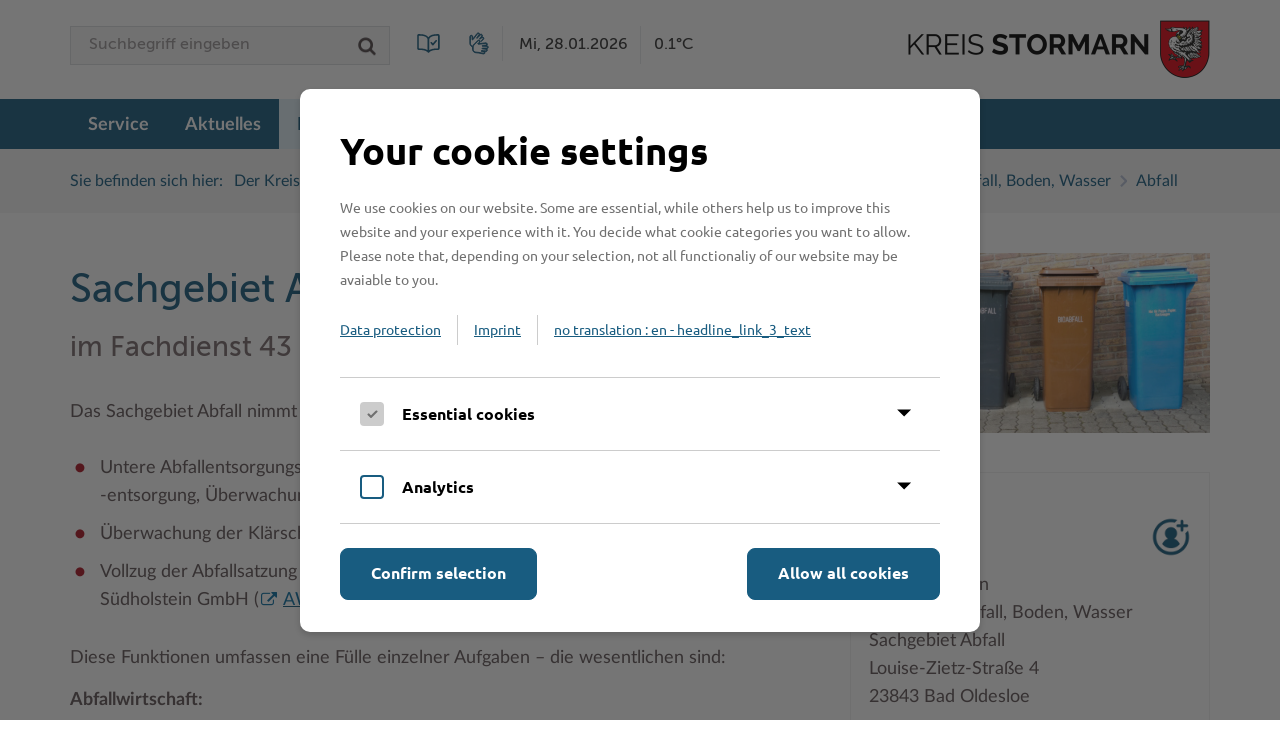

--- FILE ---
content_type: text/html;charset=UTF-8
request_url: https://www.kreis-stormarn.de/kreis/fachbereiche/besondere-ordnungsangelegenheiten/abfall-boden-wasser/abfall/index.html
body_size: 33789
content:
<!DOCTYPE HTML>

<html lang="de">
	<head>
				<meta charset="utf-8">
				<title>Sachgebiet Abfall &ndash; Kreis Stormarn</title>
		
		<meta name="viewport" content="width=device-width, initial-scale=1.0, minimum-scale=1.0">
		<meta name="robots" content="index,follow,noodp">
		
		
		
		
		<link rel="stylesheet" type="text/css" href="/styles/normalize.css">
		<link rel="stylesheet" type="text/css" href="/styles/type.css">
		<link rel="stylesheet" type="text/css" href="/styles/font-awesome.css">
		<link rel="stylesheet" type="text/css" href="/javascript/Magnific-Popup-1.1.0/magnific-popup.css">
		<link rel="stylesheet" type="text/css" href="/javascript/easyautocomplete/easy-autocomplete.min.css">
		<link rel="stylesheet" type="text/css" href="/styles/autocomplete.css">
				<link rel="stylesheet" type="text/css" href="/styles/styles-new-cd.css?v=20240725">
		
		<!-- new expandables styles -->
		<link rel="stylesheet" type="text/css" href="/styles/expandables.css?v=20230315">

		<script type="text/javascript" src="/javascript/jquery-1.12.3.min.js"></script>
		<script type="text/javascript" src="/javascript/jquery.session.js"></script>
		<script type="text/javascript" src="/javascript/autocomplete.js"></script>
		<script type="text/javascript" src="/javascript/iframeResizer.min.js"></script>
				<script type="text/javascript" src="/javascript/frontpage-teaser-images-new-cd.js"></script>
			<meta name="Generator" content="LYNET Content Manager 6.2 Pro">

</head>

	<body class="yui-skin-sam ">
						<div id="top"></div>
		<div class="row row-toolbar">
			<div class="wrapper">
								<a class="logo" href="/index.html"><img src="/images/layout/new-cd/kreis-stormarn-logo-2x.png" alt="Kreis Stormarn Logo"></a>
				
												<form method="post" action="/suche/index.html" role="search" class="form-searchbox" accept-charset="ISO-8859-1">
					<input type="text" name="words" placeholder="Suchbegriff eingeben" autocomplete="off">
					<input type="submit" value="Suche starten" title="Suche starten">
									</form>

                <a href="/leichte-sprache" class="language-switch-ls" title="Leichte Sprache"></a>
                <a href="/gebaerdensprache" class="language-switch-gs" title="Gebärdensprache"></a>

				<p class="today">
										<span class="date">Mi, 28.01.2026</span>
					<span class="temperature">0.1°C</span>
				</p>
			</div>
		</div>
				<header role="banner" class="row row-header">
			<div class="wrapper">
				<h1>Kreis Stormarn</h1>

								<a class="logo" href="/index.html"><img src="/images/layout/new-cd/kreis-stormarn-logo-weiss-2x.png" alt="Kreis Stormarn Logo"></a>
								<button class="open-menu-button" aria-controls="navigation-wrapper" title="Menü">Menü</button>
<div class="navigation-wrapper" id="navigation-wrapper">
<div class="close-menu-button-wrapper"><button class="close-menu-button" aria-controls="navigation-wrapper">Menü schließen</button></div>
								<form method="post" action="/suche/index.html" role="search" class="form-searchbox" accept-charset="ISO-8859-1">
					<input type="text" name="words" placeholder="Suchbegriff eingeben" autocomplete="off">
					<input type="submit" value="Suche starten" title="Suche starten">
									</form>
<a href="/leichte-sprache" class="language-switch-mobile-ls">LEICHTE SPRACHE</a>
<a href="/gebaerdensprache" class="language-switch-mobile-gs">GEBÄRDENSPRACHE</a>
<nav id="navigation" role="navigation" aria-label="Hauptnavigation">
<ul>
<li class="first"><a href="/service/index.html">Service</a><div>
<ul class="wrapper">
<li class="first"><a href="/service/lvw/anbieter/index.html">Ämter, Einrichtungen</a></li>
<li><a href="https://stormarn.digital" target="_blank">Bürgerportal Stormarn ↗</a></li>
<li><a href="/kreis/fachbereiche/besondere-ordnungsangelegenheiten/strassenverkehrsangelegenheiten/fuehrerscheinstelle.html">Führerscheine</a></li>
<li><a href="/service/lvw/formulare/index.html">Formulare &amp; Dokumente</a></li>
<li><a href="/service/gis-kooperationsportale-stormarn/index.html">Geodatenportale (Kreiskarte)</a></li>
<li><a href="https://www.kreis-stormarn.de/kreis/fachbereiche/besondere-ordnungsangelegenheiten/strassenverkehrsangelegenheiten/index.html" target="_blank">Kfz-Zulassung</a></li>
<li><a href="/kontakt/">Kontakt / Öffnungszeiten</a></li>
<li><a href="/service/lvw/lebenslagen/index.html">Lebenslagen</a></li>
<li><a href="/service/lvw/leistungen/index.html">Leistungen</a></li>
<li><a href="/service/begriffe/index.html">Lexikon</a></li>
<li><a href="/service/publikationen/index.html">Publikationen</a></li>
<li><a href="/service/wo-sie-uns-finden/index.html">Wo Sie uns finden</a></li>
<li><a href="https://www.behoerden-serviceportal.de/onlineantraege/onlineantrag?prozessKey=m40191.wk&oeId=L100012.OE.9489375&leistungId=99036049069000&p=010620" target="_blank">Wunsch-Kennzeichen ↗</a></li>
<li class="last"><a href="https://zufish.schleswig-holstein.de/" target="_blank">Zuständigkeitsfinder SH ↗</a></li>
</ul>
</div>
</li>
<li><a href="/aktuelles/index.html">Aktuelles</a><div>
<ul class="wrapper">
<li class="first"><a href="/aktuelles/bekanntmachungen/index.html">Amtliche Bekanntmachungen</a></li>
<li><a href="/aktuelles/ausschreibungen/index.html">Ausschreibungen</a></li>
<li><a href="/aktuelles/baustellen/index.html">Baustellen in Stormarn</a></li>
<li><a href="/kreis/fachbereiche/jugend-und-schule/stabsstelle-20/bildungskommune/index.html">Bildungskommune</a></li>
<li><a href="/aktuelles/fotoarchiv/index.html">Fotoarchiv</a></li>
<li><a href="/kreis/fachbereiche/soziales-und-gesundheit/gesundheit/hitzeschutz/index.html">Hitzeschutz</a></li>
<li><a href="/aktuelles/klimaanpassungskonzept/index.html">Klimaanpassungskonzept </a></li>
<li><a href="/kreis/ausschuesse/sitzungen.html">Kreistag Sitzungskalender</a></li>
<li><a href="/aktuelles/wetter/index.html">Lokales Wetter</a></li>
<li><a href="/aktuelles/newsletter/index.html">Newsletter</a></li>
<li><a href="/aktuelles/pressemeldungen/index.html">Pressemeldungen</a></li>
<li><a href="/aktuelles/social-media/index.html">Social Media</a></li>
<li><a href="/aktuelles/stellenangebote/index.html">Stellenangebote</a></li>
<li><a href="/aktuelles/info/index.html">Stormarninfo</a></li>
<li><a href="/aktuelles/termine/index.html">Termine</a></li>
<li><a href="/kreis/fachbereiche/soziales-und-gesundheit/sonstige-soziale-leistungen/ukrainehilfe.html">Ukrainehilfe</a></li>
<li><a href="/kreis/fachbereiche/jugend-und-schule/stabsstelle-20/woche-der-seelischen-gesundheit/index.html">Woche der Seelischen Gesundheit</a></li>
<li class="last"><a href="/aktuelles/meinstormarn/index.html">#MeinStormarn</a></li>
</ul>
</div>
</li>
<li class="active"><a href="/kreis/index.html">Der Kreis</a><div>
<ul class="wrapper">
<li class="active first"><a href="/kreis/fachbereiche/index.html">Fachbereiche</a></li>
<li><a href="/kreis/zahlen-daten-fakten/interessantes.html">Interessantes in und aus Stormarn</a></li>
<li><a href="/kreis/kreisportraet/index.html">Kreis Stormarn Porträt</a></li>
<li><a href="/kreis/kreiskarte/index.html">Kreiskarte</a></li>
<li><a href="/kreis/kreispraesident/index.html">Kreispräsident</a></li>
<li><a href="/kreis/ausschuesse/index.html">Kreistag und Ausschüsse</a></li>
<li><a href="/kreis/ausschuesse/sitzungen.html">Kreistag Sitzungskalender</a></li>
<li><a href="/kreis/verwaltung/index.html">Kreisverwaltung</a></li>
<li><a href="/kreis/landrat/index.html">Landrat</a></li>
<li><a href="/kreis/sonderbereiche/index.html">Sonderbereiche</a></li>
<li><a href="/kreis/stabsbereiche/index.html">Stabsbereiche</a></li>
<li><a href="/kreis/staedte-und-gemeinden/index.html">Städte und Gemeinden</a></li>
<li><a href="/kreis/wahlen/index.html">Wahlen im Kreis</a></li>
<li><a href="/kreis/wappen-und-geschichte/index.html">Wappen und Geschichte</a></li>
<li><a href="/kreis/wappenrolle/index.html">Wappenrolle</a></li>
<li><a href="/kreis/was-ist-ein-kreis/index.html">Was ist ein Kreis?</a></li>
<li class="last"><a href="/kreis/zahlen-daten-fakten/index.html">Zahlen, Daten, Fakten</a></li>
</ul>
</div>
</li>
<li><a href="/karriere/index.html">Karriere</a><div>
<ul class="wrapper">
<li class="first"><a href="/karriere/ausbildung-beim-kreis-stormarn/index.html">Ausbildung beim Kreis Stormarn</a></li>
<li><a href="/karriere/der-kreis-als-arbeitgeber/index.html">Der Kreis als Arbeitgeber</a></li>
<li><a href="/karriere/ihre-bewerbung/index.html">Ihre Bewerbung</a></li>
<li><a href="/karriere/initiativbewerbungen-verwaltung.html">Initiativbewerbungen Verwaltung</a></li>
<li><a href="/karriere/offene-stellen.html">Offene Stellen</a></li>
<li><a href="/karriere/praktika-und-fsj/index.html">Praktika und FSJ</a></li>
<li><a href="/karriere/weiterbildung-beim-kreis-stormarn/index.html">Weiterbildung beim Kreis Stormarn</a></li>
<li class="last"><a href="/karriere/wen-wir-suchen/index.html">Wen wir suchen</a></li>
</ul>
</div>
</li>
<li><a href="/wirtschaft/index.html">Wirtschaft</a><div>
<ul class="wrapper">
<li class="first"><a href="/wirtschaft/beruf-und-familie/index.html">Beruf und Familie im Hansebelt</a></li>
<li><a href="/wirtschaft/branchen/index.html">Branchenverzeichnis</a></li>
<li><a href="/wirtschaft/eg-dienstleistungsrichtlinie/index.html">EG-Dienstleistungsrichtlinie (EG-DLRL)</a></li>
<li><a href="/wirtschaft/handwerksprojekt/index.html">Handwerk für nachhaltiges Wirtschaften</a></li>
<li><a href="/kreis/fachbereiche/bau-umwelt-und-verkehr/klimaschutz/index.html">Klimaschutz beim Kreis Stormarn</a></li>
<li><a href="/wirtschaft/projekt-e-gewerbe/index.html">Projekt e-Gewerbe</a></li>
<li><a href="/wirtschaft/stormarner-buendnis-fuer-bezahlbares-wohnen/index.html">Stormarner Bündnis für bezahlbares Wohnen</a></li>
<li><a href="/wirtschaft/wirtschafts-und-aufbaugesellschaft/index.html">Wirtschafts- und Aufbaugesellschaft Stormarn</a></li>
<li class="last"><a href="/kreis/zahlen-daten-fakten/index.html">Zahlen, Daten, Fakten</a></li>
</ul>
</div>
</li>
<li class="last"><a href="/freizeit-und-tourismus/index.html">Freizeit und Kultur</a><div>
<ul class="wrapper">
<li class="first"><a href="/freizeit-und-tourismus/bahnradwege/index.html">BahnRadWege</a></li>
<li><a href="/freizeit-und-tourismus/frei-und-hallenbaeder/index.html">Frei- und Hallenbäder</a></li>
<li><a href="/freizeit-und-tourismus/herrenhaeuser/index.html">Herrenhäuser</a></li>
<li><a href="/kreis/stabsbereiche/kultur/index.html">Kultur</a></li>
<li><a href="/freizeit-und-tourismus/kultur/index.html">Kulturelle Einrichtungen</a></li>
<li><a href="/freizeit-und-tourismus/museen/index.html">Museen</a></li>
<li><a href="/freizeit-und-tourismus/naturschutzgebiete/index.html">Naturschutzgebiete</a></li>
<li><a href="/freizeit-und-tourismus/radwandern-in-stormarn/index.html">Radwandern</a></li>
<li><a href="/freizeit-und-tourismus/storchenhorste/index.html">Storchenhorste</a></li>
<li><a href="/freizeit-und-tourismus/lieblingsplaetze-in-der-metropolregion/index.html">Lieblingsplätze in der Metropolregion</a></li>
<li><a href="/freizeit-und-tourismus/termine-und-veranstaltungen/index.html">Termine und Veranstaltungen</a></li>
<li><a href="/freizeit-und-tourismus/tourismus/index.html">Tourismus</a></li>
<li><a href="/freizeit-und-tourismus/umlandscout-hamburg/index.html">Umlandscout Hamburg</a></li>
<li><a href="/freizeit-und-tourismus/vereine/index.html">Vereine und Gruppen</a></li>
<li class="last"><a href="/freizeit-und-tourismus/waelder-und-moore/index.html">Wälder und Moore</a></li>
</ul>
</div>
</li>
</ul>
</nav>
</div>

			</div>
		</header>
						<nav id="breadcrumb" class="row" role="navigation" aria-label="Brotkrumennavigation">
			<div class="wrapper">
				<span>Sie befinden sich hier:</span>
				<ol role="list">
																													<li role="listitem" aria-level="1"><a href="/kreis/index.html">Der Kreis</a></li>
																														<li role="listitem" aria-level="2"><a href="/kreis/fachbereiche/index.html">Fachbereiche</a></li>
																														<li role="listitem" aria-level="3"><a href="/kreis/fachbereiche/besondere-ordnungsangelegenheiten/index.html">Fachbereich 4 - Besondere Ordnungsangelegenheiten</a></li>
																														<li role="listitem" aria-level="4"><a href="/kreis/fachbereiche/besondere-ordnungsangelegenheiten/abfall-boden-wasser/index.html">Fachdienst 43 - Abfall, Boden, Wasser</a></li>
																														<li role="listitem" aria-level="5"><a href="/kreis/fachbereiche/besondere-ordnungsangelegenheiten/abfall-boden-wasser/abfall/index.html">Abfall</a></li>
															</ol>
			</div>
		</nav>
		
		<div class="row row-content">
			<div class="wrapper">

				<main class="column content" role="main">
					<!-- START content -->
										<h1>Sachgebiet Abfall</h1>
															<h2 class="subheadline">im Fachdienst 43 - Abfall, Boden, Wasser</h2>
										<p>Das Sachgebiet Abfall nimmt folgende Funktionen wahr:</p>
<ul>
<li>Untere Abfallentsorgungsbehörde bei der Überwachung der Abfallverwertung und -entsorgung, Überwachung abfallerzeugender Betriebe</li>
<li>Überwachung der Klärschlammverwertung</li>
<li>Vollzug der Abfallsatzung sowie abfallfachliches Controlling der Abfallwirtschaft Südholstein GmbH (<a rel="noopener" href="https://www.awsh.de/" target="_blank" title="Link öffnet in einem neuen Fenster">AWSH</a>)</li>
</ul>
<p id="aufgaben">Diese Funktionen umfassen eine Fülle einzelner Aufgaben – die wesentlichen sind:</p>
<p><strong>Abfallwirtschaft:</strong></p>
<ul>
<li>Angelegenheiten der Abfallsatzung und des Abfallwirtschaftskonzeptes</li>
<li>Verwaltungsverfahren beim Satzungsvollzug (Durchsetzung satzungsgemäßer Abfallentsorgungen, Widerspruchsbearbeitung etc.)</li>
</ul>
<p><strong>&nbsp;Regelung der Abfallentsorgung:</strong></p>
<ul>
<li>Allgemeine Abfallüberwachung</li>
<li>Entsorgung ordnungswidrig abgelagerter Abfälle</li>
<li>Überwachung und Beratung der Sonderabfallerzeuger</li>
<li>Vollzug der <a href="/lvw/forms/4/43/HinweiseZurNeuenGewerbeabfallverordnung.pdf">Gewerbeabfallverordnung</a></li>
<li>Überwachung der Klärschlamm- und Bioabfallverwertung</li>
<li>Erteilung von Ausnahmegenehmigungen zur Lagerung und Behandlung von Abfällen</li>
<li>Überwachung und Vollzug der Ersatzbaustoffverordnung</li>
<li>Verwertung von Bauschutt (nach LAGA)</li>
<li>Abfallrechtliche und -technische Stellungnahmen</li>
<li>Beratung in abfallrechtlichen und abfalltechnischen Fragen<a href="/kreis/fachbereiche/besondere-ordnungsangelegenheiten/abfall-boden-und-grundwasserschutz/atomendlagersuche.html"></a></li>
</ul>
<p>&nbsp;<a href="/kreis/fachbereiche/besondere-ordnungsangelegenheiten/boden.html#zustabfall"></a>Erläuterungen:</p>
<ul>
<li><strong>Abfälle</strong>&nbsp;sind alle beweglichen Sachen, deren sich ihr Besitzer entledigt, entledigen will oder entledigen muss. Abfälle zur&nbsp;<strong>Verwertung</strong>&nbsp;sind Abfälle, die verwertet werden. Abfälle die nicht verwertet werden, sind Abfälle zur&nbsp;<strong>Beseitigung</strong>.</li>
<li><strong>Altlasten</strong>&nbsp;sind Altablagerungen oder Altstandorte, durch die schädliche Bodenveränderungen oder sonstige Gefahren für den Einzelnen oder die Allgemeinheit hervorgerufen werden.</li>
<li><strong>Altablagerungen</strong>&nbsp;sind stillgelegte Abfallbeseitigungsanlagen (Deponien) sowie sonstige Grundstücke, auf denen Abfälle behandelt, gelagert oder abgelagert worden sind.</li>
<li><strong>Altstandorte</strong>&nbsp;sind Grundstücke stillgelegter Anlagen und sonstige Grundstücke (ehemalige Firmengelände), auf denen mit umweltgefährdenden Stoffen umgegangen worden ist.</li>
<li><strong>Altlastverdächtige Flächen</strong>&nbsp;sind Altablagerungen oder Altstandorte, bei denen der Verdacht schädlicher Bodenveränderungen oder sonstiger Gefahren für den Einzelnen oder die Allgemeinheit besteht.</li>
</ul>
<p class="expandable-v2 expandable-v2-begin">&nbsp;</p>
<h3>Anträge / Formulare / Merkblätter</h3>
<p><UL><LI><A HREF="/lvw/forms/4/43/Abfallwirtschaftssatzung.pdf">Abfallwirtschaftssatzung</A></LI><LI><A HREF="/lvw/forms/4/43/AGBAbfallentsorgung2021.pdf">Allgemeine Geschäftsbedingungen für die Abfallentsorgung privater Haushalte (AGB Abfallentsorgung Kreis Stormarn), Stand 18. Dezember 2020</A></LI><LI><A HREF="/lvw/forms/4/43/AntragErzeugerNr.pdf">Antrag Erzeuger Nr.</A></LI><LI><A HREF="/lvw/forms/4/43/AnzeigeformularPflanzenabfallverordnung.pdf">Anzeige zum Verbrennen von pflanzlichen Abfällen im baulichen Außenbereich nach § 2 Pflanzenabfallverordnung (PflAbfVO)</A></LI><LI><A HREF="/lvw/forms/4/43/BestandsblattAbfallregister.pdf">Bestandsblatt zum Abfallregister (Formular)</A></LI><LI><A HREF="/lvw/forms/4/43/HinweiseZurNeuenGewerbeabfallverordnung.pdf">Hinweise zur neuen Gewerbeabfallverordnung, Stand August 2020</A></LI><LI><A HREF="/lvw/forms/4/43/MerkblattPflanzenabfallverordnung.pdf">Merkblatt Pflanzenabfallverordnung - Entsorgung von pflanzlichen Abfällen</A></LI><LI><A HREF="/lvw/forms/4/43/TarifPrivatrechtlicheBenutzungsentgelteAbfall2021.pdf">Tarif der privatrechtlichen Benutzungsentgelte für die Entsorgung von Abfällen aus privaten Haushaltungen - Abfallentgelte 2021</A></LI></UL></p>
<p><UL><LI><A HREF="/lvw/forms/4/43/AntragAltlastenAuskunft.pdf">Antrag auf Erteilung einer Altlastenauskunft</A></LI></UL></p>
<p class="expandable-v2 expandable-v2-end">&nbsp;</p>					<!-- END content -->

					
										
										
				</main>

												<div class="column right-column">
					
					<p><img src="/images/cm/kreis/fachbereiche/ordnung/TeaserAbfall.jpg" width="540" height="270"></p><div style="padding: 1em; border: 1px solid #f2f2f2;">
<h2>Kontakt<img title="Piktrogramm Kontakt" src="/images/cm/icons/PiktogrammKontakt.png" alt="Piktrogramm Kontakt" width="40" align="right"></h2>
<p>Kreis Stormarn<br>Fachdienst Abfall, Boden, Wasser<br>Sachgebiet Abfall<br>Louise-Zietz-Straße 4<br>23843 Bad Oldesloe</p>
<p><a rel="noopener" href="http://geoportal.metropolregion.hamburg.de/mrhportal_stormarn/portale/stormarn/index2.html?layerIDs=5002,5003,3300&amp;visibility=true,true,true&amp;transparency=0,0,0&amp;center=591487.0209207964,5963151.929016663&amp;zoomlevel=6" target="_blank"><img title="Karte Fachdienst Abfall, Boden und Grundwasserschutz" src="/images/cm/service/wo-sie-uns-finden/minikarten/KarteAbfallBodenGrundwasserschutz.jpg" alt="Karte Fachdienst Abfall, Boden und Grundwasserschutz" width="300"></a></p>
<h4>Sachgebietsleitung:<br>Bastian Kruse</h4>
<p><a href="/service/wo-sie-uns-finden/gebaeude-k.html">Gebäude K</a>,&nbsp;<a href="#popup_k_2og_nr" class="lightbox inline">Raum 306</a> <br>Tel: 0 45 31 - 160 15 27<br>E-Mail: <a href="mailto:&#97;&#98;&#102;&#97;&#108;&#108;&#98;&#101;&#104;&#111;&#101;&#114;&#100;&#101;&#64;&#107;&#114;&#101;&#105;&#115;&#45;&#115;&#116;&#111;&#114;&#109;&#97;&#114;&#110;&#46;&#100;&#101;">&#97;&#98;&#102;&#97;&#108;&#108;&#98;&#101;&#104;&#111;&#101;&#114;&#100;&#101;&#64;&#107;&#114;&#101;&#105;&#115;&#45;&#115;&#116;&#111;&#114;&#109;&#97;&#114;&#110;&#46;&#100;&#101;</a></p>
</div>
<div style="padding: 1em; border: 1px solid #f2f2f2;">
<h2>Informationen<img title="Piktrogramm Information" src="/images/cm/icons/PiktogrammInformation.png" alt="Piktrogramm Information" width="40" align="right"></h2>
<ul>
<li><a href="/service/lvw/formulare/index.php?fb=8&amp;fd=36">Dokumente</a></li>
<li><a href="/service/lvw/anbieter/index.php?fdid=36">Leistungen</a></li>
</ul>
</div>
<div id="popup_k_2og_nr" class="white-popup mfp-hide">
<p>Grundriss Gebäude K, 2. Obergeschoss</p>
<img title="Grundriss Louise-Zietz-Straße 4, 2. Obergeschoss" src="/images/cm/service/wo-sie-uns-finden/flure/louisezietz_2og_nr.jpg" alt="Grundriss Louise-Zietz-Straße 4, 2. Obergeschoss" width="580" height="336"></div>
										
				</div>							</div>
		</div>

										<section class="row row-services">
			<h1>Services auf einen Blick</h1>

			<div class="wrapper">
								<div class="column quicklinks">
					<h2>Schnelleinstieg</h2>
<div class="dropdown-button" aria-haspopup="true"><button aria-expanded="false">Seite auswählen</button><nav role="navigation">
<ul aria-hidden="true">
<li role="listitem"><a href="/kreis/fachbereiche/sicherheit-und-gefahrenabwehr/auslaenderbehoerde/index.html">Ausländerbehörde</a></li>
<li role="listitem"><a href="/freizeit-und-tourismus/bahnradwege/index.html">BahnRadWege</a></li>
<li role="listitem"><a href="/kreis/fachbereiche/besondere-ordnungsangelegenheiten/strassenverkehrsangelegenheiten/fuehrerscheinstelle.html">Führerscheinstelle</a></li>
<li><a href="/kreis/stabsbereiche/gleichstellungsbeauftragte/index.html">Gleichstellung</a></li>
<li><a href="/kreis/sonderbereiche/gutachterausschuss-fuer-grundstueckswerte-im-kreis-stormarn/index.html">Gutachterausschuss</a></li>
<li><a href="/kreis/fachbereiche/bau-umwelt-und-verkehr/planung-und-verkehr/ideen-und-schadenmelder.html">Ideenmelder / Schadenmelder</a></li>
<li><a href="/kreis/fachbereiche/besondere-ordnungsangelegenheiten/strassenverkehrsangelegenheiten/index.html">Kfz-Zulassungsstelle</a></li>
<li><a href="http://www.kreis-stormarn.de/kreis/fachbereiche/bau-umwelt-und-verkehr/klimaschutz/index.html">Klimaschutz</a></li>
<li><a href="/kreis/kreiskarte/index.html">Kreiskarte / Stormarnkarte</a></li>
<li><a href="/kreis/sonderbereiche/pflegestuetzpunkt-im-kreis-stormarn/index.html">Pflegestützpunkt</a></li>
<li><a href="/kreis/ausschuesse/index.html">Politik</a></li>
<li><a href="/kreis/fachbereiche/besondere-ordnungsangelegenheiten/veterinaerwesen/tierseuchen/index.html">Tierseuchen</a></li>
<li><a href="/service/lvw/leistungen/">Was erledige ich wo?</a></li>
<li><a rel="noopener" href="https://www.behoerden-serviceportal.de/onlineantraege/onlineantrag?prozessKey=m40191.wk&amp;oeId=L100012.OE.9489375&amp;leistungId=99036049069000&amp;p=010620" target="_blank">Wunschkennzeichen ↗</a></li>
</ul>
</nav></div>				</div>
				
								<div class="column services">
					<h2>Online-Services</h2>
<form accept-charset="ISO-8859-1" action="/suche/index.html" class="form-searchbox" method="post"><input name="words" type="text" placeholder="Suchbegriff eingeben"> <input title="Suche starten" type="submit" value="Suche starten"></form>
<div class="dropdown-button" aria-haspopup="true"><button aria-expanded="false">Formulare</button><nav role="navigation">
<ul>
<li><a href="/service/lvw/formulare/">Alle Formulare</a></li>
<li>am häufigsten abgerufen:</li>
<li><a href="http://www.kreis-stormarn.de/lvw/forms/5/59/Bodenrichtwerte2024.pdf">Bodenrichtwerte</a></li>
<li><a rel="noopener" href="/lvw/forms/4/44/KfzSteuerSepaLastschriftmandat.pdf">Kfz-Steuer SEPA-Lastschrift</a></li>
<li><a href="/lvw/forms/4/44/AntragUmtauschPapierFuehrerscheinInKartenfuehrerschein.pdf">Führerschein-Umtausch</a></li>
<li><a href="/lvw/forms/6/63/AntragVerlaengerungAufenthaltserlaubnis.pdf">Verlängerung Aufenthaltserlaubnis</a></li>
<li><a href="/lvw/forms/3/34/BedarfsanzeigeBuT2021.pdf">Bedarf Bildung und Teilhabe</a></li>
<li><a href="/files/kreis/stabsbereiche/gleichstellung/BeratungswegweiserGesuchtGefunden.pdf">Trennung &amp; Scheidung</a></li>
<li><a rel="noopener" href="/lvw/forms/3/32/Sozialhilfeantrag.pdf">Sozialhilfeantrag</a></li>
<li><a href="/lvw/forms/4/42/PraktischeHinweiseTiertransport.pdf">Praktische Hinweise zum Tiertransport</a></li>
<li><a href="/lvw/forms/2/22/AntragGeschwisterermaessigungKindertagesstaette.pdf">Geschwisterermäßigung Kita</a></li>
<li><a rel="noopener" href="/lvw/forms/3/32/PflegewohngeldAllgemein.pdf">Pflegewohngeld</a></li>
<li><a href="/lvw/forms/2/21/MitteilungsbogenKWG.pdf">Kindeswohlgefährung (Mitteilungsbogen)</a></li>
</ul>
</nav></div>				</div>
				
								<div class="column services-alphabetical">
					<h2>Leistungen von A bis Z</h2>
<nav role="navigation"><ol class="alphabet">
<li><a href="/service/lvw/leistungen/index.html?bereich=1" title="Dienstleistungen A"><span>A</span></a></li>
<li><a href="/service/lvw/leistungen/index.html?bereich=1" title="Dienstleistungen B"><span>B</span></a></li>
<li><a href="/service/lvw/leistungen/index.html?bereich=1" title="Dienstleistungen C"><span>C</span></a></li>
<li><a href="/service/lvw/leistungen/index.html?bereich=2" title="Dienstleistungen D"><span>D</span></a></li>
<li><a href="/service/lvw/leistungen/index.html?bereich=2" title="Dienstleistungen E"><span>E</span></a></li>
<li><a href="/service/lvw/leistungen/index.html?bereich=2" title="Dienstleistungen F"><span>F</span></a></li>
<li><a href="/service/lvw/leistungen/index.html?bereich=3" title="Dienstleistungen G"><span>G</span></a></li>
<li><a href="/service/lvw/leistungen/index.html?bereich=3" title="Dienstleistungen H"><span>H</span></a></li>
<li><a href="/service/lvw/leistungen/index.html?bereich=3" title="Dienstleistungen I"><span>I</span></a></li>
<li><a href="/service/lvw/leistungen/index.html?bereich=3" title="Dienstleistungen J"><span>J</span></a></li>
<li><a href="/service/lvw/leistungen/index.html?bereich=4" title="Dienstleistungen K"><span>K</span></a></li>
<li><a href="/service/lvw/leistungen/index.html?bereich=4" title="Dienstleistungen L"><span>L</span></a></li>
<li><a href="/service/lvw/leistungen/index.html?bereich=4" title="Dienstleistungen M"><span>M</span></a></li>
<li><a href="/service/lvw/leistungen/index.html?bereich=5" title="Dienstleistungen N"><span>N</span></a></li>
<li><a href="/service/lvw/leistungen/index.html?bereich=5" title="Dienstleistungen O"><span>O</span></a></li>
<li><a href="/service/lvw/leistungen/index.html?bereich=5" title="Dienstleistungen P"><span>P</span></a></li>
<li><a href="/service/lvw/leistungen/index.html?bereich=6" title="Dienstleistungen Q"><span>Q</span></a></li>
<li><a href="/service/lvw/leistungen/index.html?bereich=6" title="Dienstleistungen R"><span>R</span></a></li>
<li><a href="/service/lvw/leistungen/index.html?bereich=6" title="Dienstleistungen S"><span>S</span></a></li>
<li><a href="/service/lvw/leistungen/index.html?bereich=7" title="Dienstleistungen T"><span>T</span></a></li>
<li><a href="/service/lvw/leistungen/index.html?bereich=7" title="Dienstleistungen U"><span>U</span></a></li>
<li><a href="/service/lvw/leistungen/index.html?bereich=7" title="Dienstleistungen V"><span>V</span></a></li>
<li><a href="/service/lvw/leistungen/index.html?bereich=8" title="Dienstleistungen W"><span>W</span></a></li>
<li><a href="/service/lvw/leistungen/index.html?bereich=8" title="Dienstleistungen X"><span>X</span></a></li>
<li><a href="/service/lvw/leistungen/index.html?bereich=8" title="Dienstleistungen Y"><span>Y</span></a></li>
<li><a href="/service/lvw/leistungen/index.html?bereich=8" title="Dienstleistungen Z"><span>Z</span></a></li>
</ol></nav>				</div>
							</div>
		</section>
						<div class="row row-toplink">
			<a href="#top">Zum Seitenanfang</a>
		</div>
						<aside role="complementary" class="row row-further-information">
			<h1>Weiterführende Informationen</h1>
			<div class="wrapper">
								<div class="column contact">
					<h2>Kontakt</h2>
<address>Kreis Stormarn<br>Mommsenstraße&nbsp;13<br>23843 Bad&nbsp;Oldesloe</address>
<p class="contact">Telefon: 0&nbsp;45&nbsp;31&nbsp;/ 16&nbsp;00<br>Telefax: 0&nbsp;45&nbsp;31&nbsp;/ 8&nbsp;47&nbsp;34<br>Mail: <a href="mailto:&#105;&#110;&#102;&#111;&#64;&#107;&#114;&#101;&#105;&#115;&#45;&#115;&#116;&#111;&#114;&#109;&#97;&#114;&#110;&#46;&#100;&#101;">&#105;&#110;&#102;&#111;&#64;&#107;&#114;&#101;&#105;&#115;&#45;&#115;&#116;&#111;&#114;&#109;&#97;&#114;&#110;&#46;&#100;&#101;</a></p>
<p class="more"><a href="/kontakt/index.html">Weitere Kontaktdaten</a></p>
<p><a href="/service/lvw/leistungen/index.html?lid=483" class="office-phone-number"><img title="Ihre Behördennummer: 115" src="/images/layout/weiterfuehrende-informationen-behoerdennummer-200.png" alt="Ihre Behördennummer: 115"></a></p>				</div>
				
								<div class="column information">
					<h2>Informationen</h2>
<nav role="navigation">
<ul class="links">
<li><a href="/service/wo-sie-uns-finden/index.html">Ihr Weg zu uns</a></li>
<li><a href="/kontakt/">Kontakt / Öffnungszeiten</a></li>
<li><a href="/aktuelles/newsletter/index.html">Newsletter</a></li>
<li><a href="/aktuelles/info/">Stormarnbrief</a></li>
<li><a href="/barrierefreiheit/">Erklärung zur Barrierefreiheit</a></li>
<li><a href="/sitemap/">Sitemap</a></li>
</ul>
<div>
<table>
<tbody>
<tr>
<td><a rel="noopener" href="https://www.facebook.com/KreisStormarn/" target="_blank"><img title="Kreis Stormarn auf Facebook (externer Link, öffnet in neuem Fenster)" src="/images/cm/startseite/icon_facebook3.jpg" alt="Kreis Stormarn auf Facebook (externer Link, öffnet in neuem Fenster)" width="50"></a></td>
<td><a rel="noopener" href="https://twitter.com/Kreis_Stormarn" target="_blank"><img title="Kreis Stormarn auf X (externer Link, öffnet in neuem Fenster)" src="/images/cm/startseite/icon_twitter3.jpg" alt="Kreis Stormarn auf Twitter (externer Link, öffnet in neuem Fenster)" width="50"></a></td>
<td><a rel="noopener" href="https://www.instagram.com/kreisstormarn/" target="_blank"><img title="Kreis Stormarn auf Instagram (externer Link, öffnet in neuem Fenster)" src="/images/cm/startseite/icon_instagram3.jpg" alt="Kreis Stormarn auf Instagram (externer Link, öffnet in neuem Fenster)" width="50"></a></td>
<td><a rel="noopener" href="https://www.youtube.com/channel/UCByEYMoSp_q6UG7LaFhka7A" target="_blank"><img title="Kreis Stormarn auf YouTube (externer Link, öffnet in neuem Fenster)" src="/images/cm/startseite/icon_youtube3.jpg" alt="Kreis Stormarn auf YouTube (externer Link, öffnet in neuem Fenster)" width="50"></a></td>
</tr>
<tr>
<td><a rel="noopener" href="https://www.xing.com/pages/kreisstormarn" target="_blank"><img title="Kreis Stormarn auf Xing (externer Link, öffnet in neuem Fenster)" src="/images/cm/startseite/icon_xing3.jpg" alt="Kreis Stormarn auf Xing (externer Link, öffnet in neuem Fenster)" width="50"></a></td>
<td><a rel="noopener" href="https://www.kununu.com/de/kreis-stormarn1" target="_blank"><img title="Kreis Stormarn auf Kununu (externer Link, öffnet in neuem Fenster)" src="/images/cm/startseite/icon_kununu3.jpg" alt="Kreis Stormarn auf Kununu (externer Link, öffnet in neuem Fenster)" width="50"></a></td>
<td>&nbsp;</td>
<td>&nbsp;</td>
</tr>
</tbody>
</table>
</div>
</nav>				</div>
				
								<div class="column links">
					<h2>Weiterführende Links</h2>
<nav role="navigation">
<ul class="links">
<li><a rel="noopener" href="https://www.starkfuerstormarn.de/" target="_blank">Mach Dich stark für Stormarn!</a></li>
<li><a rel="noopener" href="https://stormarn.digital/" target="_blank">Bürgerportal Stormarn</a></li>
<li><a href="/kreis/zahlen-daten-fakten/bevoelkerung.html"></a><a rel="noopener" href="http://www.kreisarchiv-stormarn.de/" target="_blank">Kreisarchiv Stormarn</a></li>
<li><a rel="noopener" href="http://www.stormarnlexikon.de" target="_blank">Stormarn Lexikon</a></li>
<li><a rel="noopener" href="https://www.kultur-stormarn.de" target="_blank">Kultur in Stormarn</a></li>
<li><a rel="noopener" href="http://www.tourismus-stormarn.de/" target="_blank">Tourismus Stormarn</a></li>
<li><a rel="noopener" href="http://www.metropolregion.hamburg.de/" target="_blank">Metropolregion Hamburg</a></li>
<li><a rel="noopener" href="http://www.berufe-sh.de/" target="_blank">Berufe Schleswig-Holstein</a></li>
</ul>
</nav>				</div>
							</div>
		</aside>
						<footer id="footer" role="contentinfo" class="row row-footer">
			<div class="wrapper">
				<p class="copyright">&copy; 2007-2026 Kreis Stormarn &middot; Alle Rechte vorbehalten.</p>
				<p class="legal">
					<a href="/kontakt/index.html">Kontakt / &Ouml;ffnungszeiten</a>
					<a href="/nutzungsbedingungen/index.html">Impressum / Nutzungsrechte</a>
					<a href="/datenschutz/index.html">Datenschutz</a>
					<a href="/service/fehler-melden/index.html">Fehler melden</a>
					<a href="/cookie-richtlinien/index.html">Cookie-Einstellungen</a>
				</p>
			</div>
		</footer>

		<script type="text/javascript" src="/javascript/jquery.carouFredSel-6.2.1-packed.js"></script>
		<script type="text/javascript" src="/javascript/Magnific-Popup-1.1.0/jquery.magnific-popup.min.js"></script>
		<script type="text/javascript" src="/javascript/jquery-accessibleMegaMenu.js"></script>
		<script type="text/javascript" src="/javascript/matchMedia.js"></script>
				<script type="text/javascript" src="/javascript/main.js?v=20240725"></script>
				<script type="text/javascript" src="/javascript/termine.js"></script>
		<script type="text/javascript" src="/javascript/easyautocomplete/jquery.easy-autocomplete.min.js"></script>

		<!-- new expandables markup -->
		<script type="text/javascript" src="/javascript/expandables.js?v=20230206"></script>

		<!-- cookie banner -->
		<script src="/javascript/cookie-banner/js/cookiebanner.min.js"></script>

		<!-- Piwik
		<script type="text/javascript">
			var _paq = _paq || [];
			_paq.push(['trackPageView']);
			_paq.push(['enableLinkTracking']);
			(function() {
				var u="/incl/piwik/";
				_paq.push(['setTrackerUrl', u+'piwik.php']);
				_paq.push(['setSiteId', '1']);
				var d=document, g=d.createElement('script'), s=d.getElementsByTagName('script')[0];
				g.type='text/javascript'; g.async=true; g.defer=true; g.src=u+'piwik.js'; s.parentNode.insertBefore(g,s);
			})();
		</script>
		<noscript><p><img src="/incl/piwik/piwik.php?idsite=1" style="border:0;" alt="" /></p></noscript>
		 -->
			</body>
</html>


--- FILE ---
content_type: image/svg+xml
request_url: https://www.kreis-stormarn.de/javascript/cookie-banner/images/icon-check-grey.svg
body_size: 349
content:
<svg xmlns="http://www.w3.org/2000/svg" width="15.515" height="11.371" viewBox="0 0 15.515 11.371">
  <path id="Icon_feather-check-grey" data-name="Icon feather-check-grey" d="M17.273,9l-7.75,7.75L6,13.227" transform="translate(-3.879 -6.879)" fill="none" stroke="#707070" stroke-linecap="round" stroke-linejoin="round" stroke-width="3"/>
</svg>


--- FILE ---
content_type: text/javascript
request_url: https://www.kreis-stormarn.de/javascript/main.js?v=20240725
body_size: 28628
content:

$(document).ready(function()
{
	var $serviceFrame = $('#serviceFrame');
	if ($serviceFrame.length > 0) {
		  resizer = iFrameResize({}, '#serviceFrame');
	}

	/* BEGIN Hide magnific popup content */

	$('.white-popup').addClass('mfp-hide');

	/* END Hide magnific popup content */

	/* BEGIN Expandable event handling */

	$('.expandable-trigger').each(function(index)
	{
		var $trigger = $(this);
		$trigger.addClass('collapsed');
		$trigger.find('a').attr('title', 'Zum Anzeigen anklicken');
		$trigger.next().hide();
	});
	$('.expandable-trigger a').on('click', function(event)
	{
		event.preventDefault();
		var $trigger = $(this).parent();
		$trigger.toggleClass('collapsed');
		if($trigger.hasClass('collapsed'))
		{
			$trigger.find('a').attr('title', 'Zum Anzeigen anklicken');
			$trigger.next().hide();
		}
		else
		{
			$trigger.find('a').attr('title', 'Zum Ausblenden anklicken');
			$trigger.next().show();
		}
	});

	/* END Expandable event handling */


	/* BEGIN Main Navigation (Adobe's Accessible Mega Menu) */

	$('#navigation').accessibleMegaMenu({
		/* prefix for generated unique id attributes, which are required
		 to indicate aria-owns, aria-controls and aria-labelledby */
		uuidPrefix: "accessible-megamenu",

		/* css class used to define the megamenu styling */
		menuClass: "nav-menu",

		/* css class for a top-level navigation item in the megamenu */
		topNavItemClass: "nav-item",

		/* css class for a megamenu panel */
		panelClass: "sub-nav",

		/* css class for a group of items within a megamenu panel */
		panelGroupClass: "sub-nav-group",

		/* css class for the hover state */
		hoverClass: "hover",

		/* css class for the focus state */
		focusClass: "focus",

		/* css class for the open state */
		openClass: "expanded"
	});

	/* END Main Navigation (Adobe's Accessible Mega Menu) */

	/* Should i add all buttons through js? */

	/* BEGIN Navigation */

	// make header fixed
	$(window).scroll(function(event)
	{
		var mq_820px = window.matchMedia('(max-width: 820px)');
		if(mq_820px.matches)
		{
			return;
		}
		var scroll_distance = $(window).scrollTop();
		var border_top = parseInt($('.row-header').first().css('border-top-width'));
		if(scroll_distance >= $('.row-toolbar').first().height() + border_top)
		{
			if(!$('body').hasClass('fixed-header'))
			{
				$('body').addClass('fixed-header');
			}
		}
		else
		{
			if($('body').hasClass('fixed-header'))
			{
				$('body').removeClass('fixed-header');
			}
		}
	});
	$(window).scroll();

	// remove fixed-header class for layout below 820px
	$(window).resize(function(event)
	{
		var mq_820px = window.matchMedia('(max-width: 820px)');
		if(!mq_820px.matches)
		{
			return;
		}
		if($('body').hasClass('fixed-header'))
		{
			$('body').removeClass('fixed-header');
		}
	});

	$('#navigation > ul > li').each(function(index)
	{
		// copy the links of the first layer and paste them into the second
		var $navItem = $(this);
		var $navItemLink = $navItem.find('> a').first();
		var $newNavItemLink = $navItemLink.clone();
		$newNavItemLink
			.removeAttr('id')
			.removeAttr('aria-haspopup')
			.removeAttr('aria-controls')
			.removeAttr('aria-expanded')
			.removeAttr('class');
		var $navItemMenu = $navItem.find('ul').first();
		var $newNavItem = $('<li>');
		$newNavItem.prepend($newNavItemLink);
		$navItemMenu.prepend($newNavItem);

		// register handler for the first layer of navigation items
		$navItemLink.click(function(event)
		{
			var mq_820px = window.matchMedia('(max-width: 820px)');
			if(!mq_820px.matches)
			{
				return;
			}
			event.preventDefault();
			var $navItem = $(this).parent();
			if(!$navItem.hasClass('expanded-tablet'))
			{
				$('#navigation > ul > li').removeClass('expanded-tablet');

				$navItem.addClass('expand-tablet');
				$navItem.addClass('expanded-tablet');
				$navItem.one('transitionend', function(event)
				{
					$navItem.removeClass('expand-tablet');
				});
			}
		})
	})

	// add overlay
	if($('#navigation').length)
	{
		$('body').append('<div class="overlay"></div>');
	}

	// add back button
	$('#navigation .sub-nav').each(function(index)
	{
		var $wrapper = $(this);
		var $backButtonWrapper = $('<div class="back-button-wrapper"></div>');
		var $backButton = $('<button class="back-button">Zurück</button>');
		$wrapper.prepend($backButtonWrapper.prepend($backButton));

		$backButton.click(function(event)
		{
			var $navItem = $('.expanded-tablet').first();
			$navItem.addClass('expand-tablet');
			$navItem.removeClass('expanded-tablet');
			$navItem.one('transitionend', function(event)
			{
				$navItem.removeClass('expand-tablet');
			});
		});
	});

	// register handler for open-menu-button
	$('.row-header .open-menu-button').click(function(event)
	{
		if(!$('body').hasClass('offset'))
		{
			$('body').addClass('offset');
		}
	});

	// register handler close-menu-button
	$('.row-header .close-menu-button').click(function(event)
	{
		if($('body').hasClass('offset'))
		{
			$('body').addClass('no-offset');

			$('body').one('transitionend', function(event)
			{
				$('body')
				 .removeClass('offset')
				 .removeClass('no-offset');
			});
		}
	});

	// set/update height of navigation-wrapper to current window height
	$(window).resize(function(event)
	{
		var $navigationWrapper = $('.row-header .navigation-wrapper').first();
		$navigationWrapper.css('height', $(window).height() + 'px');
	});
	$(window).resize();

	// close navigation-wrapper on clicks outside of the element
	$(document).click(function(event)
	{
		var $navigationWrapper = $('.row-header .navigation-wrapper').first();
		var $openMenuButton = $('.row-header .open-menu-button').first();

		if(!$(event.target).closest($navigationWrapper).length && !$(event.target).is($navigationWrapper) && !$(event.target).is($openMenuButton))
		{
			// same code as in the close-menu-button eventhandler
			if($('body').hasClass('offset'))
			{
				$('body').addClass('no-offset');

				$('body').one('transitionend', function(event)
				{
					$('body')
					 .removeClass('offset')
					 .removeClass('no-offset');
				});
			}
		}
	});

	/* END Navigation */

	/* BEGIN searchbox "synchronisation" */

	$('.row-header .form-searchbox input:text').on('input', function()
	{
		$('.row-toolbar .form-searchbox input:text').val($(this).val());
	});

	$('.row-toolbar .form-searchbox input:text').on('input', function()
	{
		$('.row-header .form-searchbox input:text').val($(this).val());
	});

	/* END searchbox "synchronisation" */

	/* BEGIN Fontsize */

	var last_fontsize = 0;

	if ($.session.get('last_fontsize'))
	{
		last_fontsize = parseInt($.session.get('last_fontsize'));
		$('body').css('font-size', (last_fontsize /= 16) + 'em');
	}

	$('.fontsize-smaller').click(function(event)
	{
		var fontsize = parseInt($('body').css('font-size')) - 1;
		$.session.set('last_fontsize', fontsize);
		$('body').css('font-size', (fontsize /= 16) + 'em');
	});

	$('.fontsize-larger').click(function(event)
	{
		var fontsize = parseInt($('body').css('font-size')) + 1;
		$.session.set('last_fontsize', fontsize);
		$('body').css('font-size', (fontsize /= 16) + 'em');
	});

	$('.fontsize-reset').click(function(event)
	{
		$('body').css('font-size', '');
		$.session.remove('last_fontsize');
	});

	/* END Fontsize */

	/* BEGIN Dropdown Buttons */

	$('.dropdown-button').each(function(index)
	{
		var $dropdownWrapper = $(this);
		var $dropdownButton = $dropdownWrapper.find('button');
		var $dropdownList = $dropdownWrapper.find('ul');

		$dropdownButton.attr('aria-controls', 'dropdown-list-' + (index + 1));
		$dropdownList.attr('id', 'dropdown-list-' + (index + 1));

		$dropdownButton.click(function(event)
		{
			var $dropdownButton = $(this);
			var $dropdownList = $('#' + $dropdownButton.attr('aria-controls'));
			var $dropdownWrapper = $dropdownButton.parent();

			if(!$dropdownWrapper.hasClass('expanded'))
			{
				$dropdownWrapper.addClass('expanded');
				$dropdownList.attr('aria-hidden', 'false');
				$dropdownButton.attr('aria-expanded', 'true');
			}
			else
			{
				$dropdownWrapper.removeClass('expanded');
				$dropdownList.attr('aria-hidden', 'true');
				$dropdownButton.attr('aria-expanded', 'false')
			}
		});

		$dropdownButton.focusout(function(event)
		{
			var $dropdownButton = $(this);
			var $dropdownWrapper = $dropdownButton.parent();
			if(!$dropdownWrapper.hasClass('expanded'))
			{
				return;
			}
			// works only with the timeout
			setTimeout(function()
			{
				if($dropdownWrapper.find(':focus').length == 0)
				{
					$dropdownButton.click();
				}
			}, 10);
		});

		$dropdownWrapper.find('a').focusout(function(event)
		{
			//var $dropdownButton = $(this);
			var $dropdownWrapper = $(this).parents('.dropdown-button');
			if(!$dropdownWrapper.hasClass('expanded'))
			{
				return;
			}
			// works only with the timeout
			setTimeout(function()
			{
				if($dropdownWrapper.find(':focus').length == 0)
				{
					$dropdownButton.click();
				}
			}, 10);
		});

		/*
		// Keyboard handling for buttons seems to be already implemented
		$dropdownButton.keypress(function(event)
		{
			// Check for enter and space keycodes
			if(event.which == 13 || event.which == 32)
			{
				$dropdownButton.click();
			}
		});
		*/
	});

	/* END Drop Buttons */

	/* BEGIN Slider (caroufredsel) */

	$('.frontpage .row-slider').each(function(index)
	{
		var $sliderWrapper = $(this);
		var $slider = $sliderWrapper.find('ul');
		var slider_id = 'slider-' + (index + 1);
		$slider.attr('id', slider_id); // add an id for each slider for aria-controls reference

		var $buttonPrevious = $sliderWrapper.find('.previous').first();
		var $buttonNext = $sliderWrapper.find('.next').first();
		var $pagination = $sliderWrapper.find('.pagination').first();

		// Init caroufredsel
		$slider.carouFredSel(
		{
			direction: 'left',
			responsive: true,
			width: '100%',
			height: 'variable',
			items:
			{
				height: 'variable',
				visible: 1
			},
			auto:
			{
				play: true
			},
			scroll:
			{
				items: 1,
				easing: 'swing',
				duration: 720,
				pauseOnHover: true,
				onAfter: function()
				{
					// update wai aria attributes

					$pagination.find('a').each(function(index)
					{
						var $paginationItem = $(this);
						var $sliderItem = $slider.find('li:eq(' + index + ')');

						$paginationItem.attr('aria-selected', 'false');
						$sliderItem.attr('aria-hidden', 'true');

						if($paginationItem.hasClass('selected'))
						{
							$paginationItem.attr('aria-selected', 'true');
							$sliderItem.attr('aria-hidden', 'false');
						}
					});
				}
			},
			prev: '.frontpage .row-slider .previous',
			next: '.frontpage .row-slider .next',
			pagination: '.frontpage .row-slider .pagination'
		});

		// add wai aria attributes

		$slider.find('li').each(function(index)
		{
			var $item = $(this);

			$item.attr('aria-hidden', 'true');

			// first item is visible by default
			if(index == 0)
			{
				$item.attr('aria-hidden', 'false');
			}
		});

		$buttonPrevious.attr('aria-controls', slider_id);
		$buttonNext.attr('aria-controls', slider_id);

		$pagination.find('a').each(function(index)
		{
			var $item = $(this);

			$item
				// .attr('role', 'presentation') // unclear if this adds anything
				.attr('aria-controls', slider_id)
				.attr('aria-selected', 'false');

			// first item is selected by default
			if(index == 0)
			{
				$item.attr('aria-selected', 'true');
			}
		});
	});

	/* END Slider (caroufredsel) */

	/* Bildergalerien */
	/*$('div.imggallery a').fancybox({
		'titlePosition'	: 'inside'
	});*/
	// Config
	// Add it after jquery.magnific-popup.js and before first initialization code
	$.extend(true, $.magnificPopup.defaults, {
		tClose: 'Schließen', // Alt text on close button
		tLoading: 'Loading...', // Text that is displayed during loading. Can contain %curr% and %total% keys
		gallery: {
			tPrev: 'zurück', // Alt text on left arrow
			tNext: 'weiter', // Alt text on right arrow
			tCounter: '%curr% von %total%' // Markup for "1 of 7" counter
		},
		image: {
			tError: '<a href="%url%">Das Bild</a> konnte nicht geladen werden.' // Error message when image could not be loaded
		},
		ajax: {
			tError: '<a href="%url%">Der Inhalt</a> konnte nicht geladen werden.' // Error message when ajax request failed
		},

		//mainClass: 'mfp-with-zoom'
		mainClass: 'mfp-fade'
	});

	// Bildergalerien
	$('div.gallery').magnificPopup({
		type: 'image',
		delegate: 'a',
		gallery: {
			enabled: true
		},
		image: {
			titleSrc: function (item) {
				return item.el.data('title') ? item.el.data('title') : item.el.attr('title');
			}
		}
		/*zoom: {
			enabled: true,
			duration: 300, // don't foget to change the duration also in CSS
			opener: function(element) {
				return element.find('img');
			}
		}*/
	});

	// Links im Inhalt auf Bilder oder Inhaltsbereiche
	$('a.lightbox').each(function() {
		var $a = $(this);

		if ($a.hasClass('inline')) {
			$a.magnificPopup({
				type: 'inline',
				midClick: true // Allow opening popup on middle mouse click. Always set it to true if you don't provide alternative source in href.
			});
		}
		else {
			$a.magnificPopup({
				type: 'image'
			});
		}
	})

	/* BEGIN "Wo Sie uns finden" Imagemap */

	$('map[name="map1"] area').mouseover(function(event)
	{
		var $area = $(this);
		var $image = $area.parent().prev();
		var imageSrc = $image.attr('src');
		imageSrc = imageSrc.substr(0, imageSrc.indexOf('stadtplan')) + $area.attr('data-image-source') + '.gif';
		$image.attr('src', imageSrc);
	});
	$('map[name="map1"] area').focus(function(event)
	{
		$(this).mouseover();
	});

	/* END "Wo Sie uns finden" Imagemap */

	/* BEGIN Toplink */

	$(window).scroll(function(event)
	{
		var $furtherInformationRow = $('.row-further-information').first();
		var furtherInformationRowOffset = $furtherInformationRow.offset();
		var scroll_distance = $(window).scrollTop();
		var border_top = parseInt($('.row-header').first().css('border-top-width'));
		if(scroll_distance >= $('.row-toolbar').first().height() + border_top)
		{
			if(!$('body').hasClass('fixed-toplink'))
			{
				$('body').addClass('fixed-toplink');
			}
		}
		else
		{
			if($('body').hasClass('fixed-toplink'))
			{
				$('body').removeClass('fixed-toplink');
			}
		}
		if(scroll_distance >= (furtherInformationRowOffset.top - $(window).height()))
		{
			if($('body').hasClass('fixed-toplink'))
			{
				$('body').removeClass('fixed-toplink');
			}
		}
	});

	/* END Toplink */

	/* BEGIN Routenplaner Formular */

	if($('#mt_rp_quer').length)
	{
		var destinationStreet = 'Mommsenstrasse 13';
		var destinationZip = '23843';
		var destinationCity = 'Bad Oldesloe';

		var pathName = window.location.pathname;
		var pathSegments = pathName.split('/');
		if(pathSegments[2] == 'wo-sie-uns-finden')
		{
			var switchPathSegment = pathSegments[3];
			switch (switchPathSegment)
			{
				case 'gebaeude_c.html':
					destinationStreet = 'Reimer-Hansen-Str. 3';
					break;
				case 'gebaeude_d.html':
					destinationStreet = 'Mommsenstrasse 11';
					break;
				case 'gebaeude_e.html':
					destinationStreet = 'Mewestrasse 22-24';
					break;
				case 'gebaeude_f.html':
					destinationStreet = 'Mommsenstrasse 14';
					break;
				case 'gebaeude_g.html':
					destinationStreet = 'Roegen 36-38';
					break;
				case 'gebaeude_a.html':
				case 'gebaeude_b.html':
				case 'gebaeude_kt.html':
				case 'gebaeude_p.html':
				case 'index.html':
				case '':
				default:
					destinationStreet = 'Mommsenstrasse 13';
					destinationZip = '23843';
					destinationCity = 'Bad Oldesloe';
			}
		}

		$('#mt_rp_quer input').each(function(index)
		{
			var $input = $(this);
			updateDestinationInput($input);
			$input.blur(function(event)
			{
				updateDestinationInput($(this));
			});
		});
	}

	function updateDestinationInput($input)
	{
		if($input.val() == '')
		{
			switch ($input.attr('id'))
			{
				case 'mt_streetEnd':
					$input.val(destinationStreet);
					break;
				case 'mt_zipEnd':
					$input.val(destinationZip);
					break;
				case 'mt_cityEnd':
					$input.val(destinationCity);
					break;
				default:
			}
		}
	}

	/* END Routenplaner Formular */

	/* BEGIN Suchergebnisse */

	// remove empty p tags from the search results

	$('.search_result p').each(function(index)
	{
		var $paragraph = $(this);
		if($paragraph.html().trim().length == 0)
		{
			$paragraph.remove();
		}
	});

	/* END Suchergebnisse */

	/* BEGIN Inpage Verlinkungen */

	$('.row-content a').click(function(event)
	{
		// only executed on desktop breakpoint
		var mq_820px = window.matchMedia('(max-width: 820px)');
		if(mq_820px.matches)
		{
			return;
		}

		var $link = $(this);
		var linkSplit = $link.attr('href').split('#');
		var target = linkSplit[1];
		var $target = $('[name*="' + target + '"]').first();
		if($target.length)
		{
			event.preventDefault();
		}
		else
		{
			return;
		}

		var offset = $target.offset().top;
		offset = offset - $('.row-header').first().outerHeight() - 30;
		if(!$('body').hasClass('fixed-header'))
		{
			offset -= 80;
		}
		$(document).scrollTop(offset);
	});

	/* END Inpage Verlinkungen */
});

$(window).load(function(event)
{
	/**/

	//alert($('#cal1_container_c').css('left'));
	//alert($('#cal1_container_c').css('width'));
	$('#cal1_container_c, #cal2_container_c').each(function(index)
	{
		var $calenderWrapper = $(this);
		var left = parseFloat($calenderWrapper.css('left'));
		var width = parseFloat($calenderWrapper.css('width'));
		//left = left.replace('px', '');
		//alert(left);
		//$calenderWrapper.css('left', (left - width) + 'px');
	});
});

$(document).ready(function()
{
	/* BEGIN Überschriften in den zufish-Leistungen ersetzen (für einheitliche ausklappbare Elemente) (JL, 20220407) */

	$('.content > div').each(function(index)
	{
		var $div = $(this);
		if($div.find('.block_headline').length)
		{
			$div.before($div.html());
			$div.remove();
		}
	});

	$('.content h3.block_headline').each(function(index)
	{
		var $headline = $(this);
		$headline.replaceWith('<h2 class="category-lvw block_headline">' + $headline.html() + '</h2>');
	});

	/* END Überschriften in den zufish-Leistungen ersetzen (für einheitliche ausklappbare Elemente) (JL, 20220407) */

	/* BEGIN Überschriften in den Leistungen aufräumen (einheitlicher, eher auf einer Ebene) (JL, 20220406) */

	$('.content h2').each(function(index)
	{
		var $headline = $(this);

		if($headline.hasClass('category-list'))
		{
			$headline.removeClass('category-list').addClass('category-lvw');
		}
		if($headline.parent().hasClass('teaser-lvw'))
		{
			$headline.parent().before($headline);
		}
	});

	/* END Überschriften in den Leistungen aufräumen (einheitlicher, eher auf einer Ebene) (JL, 20220406) */

	/* BEGIN Hinzufügen der Ausklappelemente in die Leistungen (JL, 20220407) */

	$('.content .category-lvw').each(function(index)
	{
		// dont alter the first element
		if(index == 0)
		{
			return;
		}
		var $headline = $(this);
		$headline.before('<p class="expandable-v2-begin">BEGIN</p>');
		$headline.next().after('<p class="expandable-v2-end">END</p>');
	});

	/* END Hinzufügen der Ausklappelemente in die Leistungen (JL, 20220407) */

});

$(document).ready(function()
{

	/* BEGIN Abfrage für ausklappbare Bereiche (wird in beiden Implementierungen genutzt, um ggf. die Elemente zu Beginn nicht zu verstecken ) */

	var dont_collapse = false;
	if(window.location.href.indexOf('dont-collapse=1') != -1)
	{
		// console.log(window.location.href);
		dont_collapse = true;
	}

	/* END Abfrage für ausklappbare Bereiche */


	/* BEGIN Generic expandable elements V3 */
	/* by lharm */

	/*
	Execution
		The getBeginElems method searched all expandable-v2-begin elements.
		It gets the most nested element together with is "content" and end-element.
		Afterwards it'll call the createExpElem method which creates the new markup.

		The createExpElem method checks if the first element after expandable-v2-begin is
		an <h1-4> element. If not it will throw an error, else it gets the content between
		the expandable-v2-begin and expandable-v2-end. After that the markup for the wrapper
		will be created. The <h1-4> elem will be moved into the trigger element and an anchor
		element will be set. The new element will be inserted into the DOM and placed
		in front of the expandable-v2-begin. Afterwards the eventlisteners are setup and
		the expandable-v2-begin, the original <h1-4> and expandable-v2-end elements will be
		removed from the DOM.

	*/

	// counter for wrapper ids
	var counter = 0;

	 function createExpElem(first, end) {

		var $expandableBegin = first;
		var $expandableEnd = end;
		var headline = first.next();

		if (
			headline[0].nodeName.toLowerCase() == 'h1' ||
			headline[0].nodeName.toLowerCase() == 'h2' ||
			headline[0].nodeName.toLowerCase() == 'h3' ||
			headline[0].nodeName.toLowerCase() == 'h4'
		)
		{

			// get all elements between the expandableBegin and expandableEnd
			var $content = headline.nextUntil('.expandable-v2-end').toArray();

			// create expandable-wrapper
			var expandableWrapper = $('<div></div>');

			// add classes and id to wrapper
			expandableWrapper.addClass('expandable-wrapper');

			if(!dont_collapse)
			{
				expandableWrapper.addClass('expandable-wrapper-collapsed');
			}

			expandableWrapper.attr('id', 'expandable-wrapper-' + (counter + 1));

			// create <h> element
			var expandableHeadline = $('<'+headline[0].nodeName.toLowerCase()+'></' + headline[0].nodeName.toLowerCase() + '>');
			if(headline[0].className != '')
			{
				expandableHeadline.addClass(headline[0].className);
			}
			expandableHeadline.addClass('expandable-headline');

			// creates <a> with href to wrapper
			// console.log('headline html: ' + headline.html());


			// ich muss den trigger komplett ummodeln
			// var expandableAnchor = $('<a href="#'+ 'expandable-wrapper-' + (counter + 1) +'">' + ($expandableBegin.hasClass('expandable-full-html') ? headline.html() : headline.text()) + '</a>');

			var expandableButton = $('<button class="expandable-button" aria-expanded="false" aria-label="Inhalt anzeigen" aria-controls="expandable-content-' + (counter + 1) + '"></button>');
			expandableButton.html('<svg class="icon" aria-hidden="true" viewBox="0 0 24 24"><path fill="currentColor" d="M7.41,8.58L12,13.17L16.59,8.58L18,10L12,16L6,10L7.41,8.58Z" /></svg>')

			// create content div
			var expandableContent = $('<div class="expandable-content" id="expandable-content-' + (counter + 1) + '"></div>');

			expandableContent.append($content);

			// merge anchor into headline
			// expandableHeadline.append(headline.find('a').empty());
			// expandableHeadline.append(expandableAnchor);

			expandableHeadline.html(headline.html());

			// merge button into headline
			expandableHeadline.append(expandableButton);

			// merge headline into wrapper
			expandableWrapper.append(expandableHeadline);

			// merge contetn into wrapper
			expandableWrapper.append(expandableContent);

			// setup eventlistener for headline
                        expandableHeadline.on('click', function(event)
                        {
				event.preventDefault();
				event.stopPropagation();
				expandableButton.trigger("click");
                        });


			// setup eventlistener
			expandableButton.on('click', function(event)
			{
				//var active_em = false;
				event.preventDefault();
				event.stopPropagation();
				$('.expandable-wrapper').removeClass('expandable-active');

				if(expandableWrapper.hasClass('expandable-wrapper-collapsed'))
				{
					//active_em = expandableWrapper.attr('id');
					expandableButton.attr('aria-expanded', 'true').attr('aria-label', 'Inhalt verstecken');
					expandableWrapper.removeClass('expandable-wrapper-collapsed').addClass('expandable-active');
					expandableContent.stop().slideDown(460, function()
					{
						expandableContent.css('height', '');
					});
				}
				else
				{
					expandableButton.attr('aria-expanded', 'false').attr('aria-label', 'Inhalt anzeigen');
					expandableWrapper.addClass('expandable-wrapper-collapsed');
					expandableContent.stop().slideUp(460);
				}

				// find and close expanded (accordeon style) on corona information page
				/* // v1
				$('body.information #content').find('.expandable-wrapper:not(.expandable-wrapper-collapsed):not(.expandable-active)').addClass('expandable-wrapper-collapsed').find('.expandable-content').stop().slideUp(460);
				*/
				// v2
				var expandableWrapperSiblings = expandableWrapper.siblings('.expandable-wrapper:not(.expandable-wrapper-collapsed):not(.expandable-active)');
				// console.log('siblings: ' + expandableWrapperSiblings.length);
				if(expandableWrapperSiblings.length && $('body').hasClass('information'))
				{
					expandableWrapperSiblings.addClass('expandable-wrapper-collapsed');
					expandableWrapperSiblings.find('.expandable-content').stop().slideUp(460);
				}
/*
				$('.expandable-wrapper:not(.expandable-wrapper-collapsed)').each(function()
				{
					var em_check = $(this).attr('id');

					if (em_check != active_em)
					{
						$(this).find('.expandable-content').stop().slideUp(460);
					}
				});
*/
			});

			// close wrapper
			if(!dont_collapse)
			{
				expandableContent.hide();
			}

			// merge into dom
			$expandableBegin.before(expandableWrapper);

			// remove the superfluous elements
			first.remove();
			headline.remove();
			end.remove();

			counter++;
		} else
		{
			// throw error
			console.log('Error: an <h> element was expected !');
		}

	}

	function getBeginElems()
	{
		var number_of_elements_total = $('.content .expandable-v2-begin:not(.skip-expandable)').length;
		var remaining = number_of_elements_total;
		var remaining_last_run = null;

		// loop until the are no more .expandable-v2-begin
		do
		{
			var $elements = $('.content .expandable-v2-begin:not(.skip-expandable)');

			remaining_last_run = remaining;
			remaining = $elements.length;

			// get the first .expandable-v2-begin
			var first = $elements.first();
			var $origin = first;

			// saves newes .expandable-v2-begin element
			var newElem = null;
			var unlock = false;

			// saves the nearest .expandable-v2-end element afte .expandable-v2-begin element
			var endElem = null;

			// kill switch after too many attempts
			// will terminate the while loop
			var counterInner = 0;

			// serach for nested elements
			// terminates on expandable-v2-end element
			do
			{
				// get the next element from the DOM
				first = first.next();

				// check if element is expandable-v2-begin
				if (first.hasClass('content') || first.hasClass('expandable-v2-begin'))
				{
					// saves newest expandable-v2-begin element
					newElem = first;
				}

				// check if element is expandable-v2-end
				if (first.hasClass('content') || first.hasClass('expandable-v2-end'))
				{
					// ternimates while loop
					unlock = true;

					// saves expandable-v2-end element
					endElem = first;

					// sets expandable-v2-begin to the initil element if non other is found
					if(newElem == null)
					{
						newElem = $('.content .expandable-v2-begin:not(.skip-expandable)').first();
					}
				}

				// terminates while loop after x attempts
				if(counterInner > 100)
				{
					unlock = true;
				}

				counterInner++;
			} while(unlock == false);

			// generates new markup and deletes old one
			// for futher information read the execution text above

			if(newElem != null)
			{
				createExpElem(newElem, endElem);
			}
			else
			{
				$origin.addClass('skip-expandable');
			}

			remaining--;

		} while($('.content .expandable-v2-begin:not(.skip-expandable)').length > 0 && remaining > 0);
	}

	getBeginElems();

	/* END Generic expandable elements V3 */

});

$(document).ready(function()
{
	function addRefererToErrorForm()
	{
		var $referer = $('.referer');
		if(!$referer.length)
		{
			return;
		}
		$referer.hide();

		var $originField = $('#form-error-origin-of-error');
		if(!$originField.length)
		{
			return;
		}
		if($originField.val() == '')
		{
			$originField.val($referer.text());
		}
	}
	addRefererToErrorForm();

	if (window.location.pathname.indexOf('/leichte-sprache/') === 0) {
		var $breadcrumbList = $('#breadcrumb ol');
		$breadcrumbList.children('li').each(function() {
			$(this).attr('aria-level', parseInt($(this).attr('aria-level')) + 1);
		});
		var li = document.createElement('li');
		var a = document.createElement('a');
		$(a).attr('href', '/leichte-sprache/index.html');
		$(a).html('Leichte Sprache');
		$(li).append(a);
		$(li).attr('role', 'listitem');
		$(li).attr('aria-level', '1');
		$breadcrumbList.prepend(li);
	}
});


--- FILE ---
content_type: text/javascript
request_url: https://www.kreis-stormarn.de/javascript/expandables.js?v=20230206
body_size: 1081
content:

console.log('expandables eingebunden');

$(document).ready(function()
{
	// alter expandables' markup
  $('.expandable-wrapper').each(function(index)
  {
    var $expandableWrapper = $(this);
    var $expandableHeadline = $expandableWrapper.find('> .expandable-headline');
    var $expandableButton = $expandableHeadline.find('> .expandable-button');
    var expandableHeadlineText = $expandableHeadline.text();
    var $expandableContent = $expandableWrapper.find('> .expandable-content');
    var $expandableHeader = $('<div class="expandable-header"></div>');

    $expandableContent.before($expandableHeader);
    $expandableHeader.append($expandableButton);
    $expandableButton.prepend($expandableHeadline);
    $expandableButton.attr('aria-label', $expandableButton.attr('aria-label') + ': ' + expandableHeadlineText);
    $expandableButton.on('click', function(event)
    {
      var $expandableButton = $(this);
      $expandableButton.attr('aria-label', $expandableButton.attr('aria-label') + ': ' + expandableHeadlineText);
    });
  });
});
